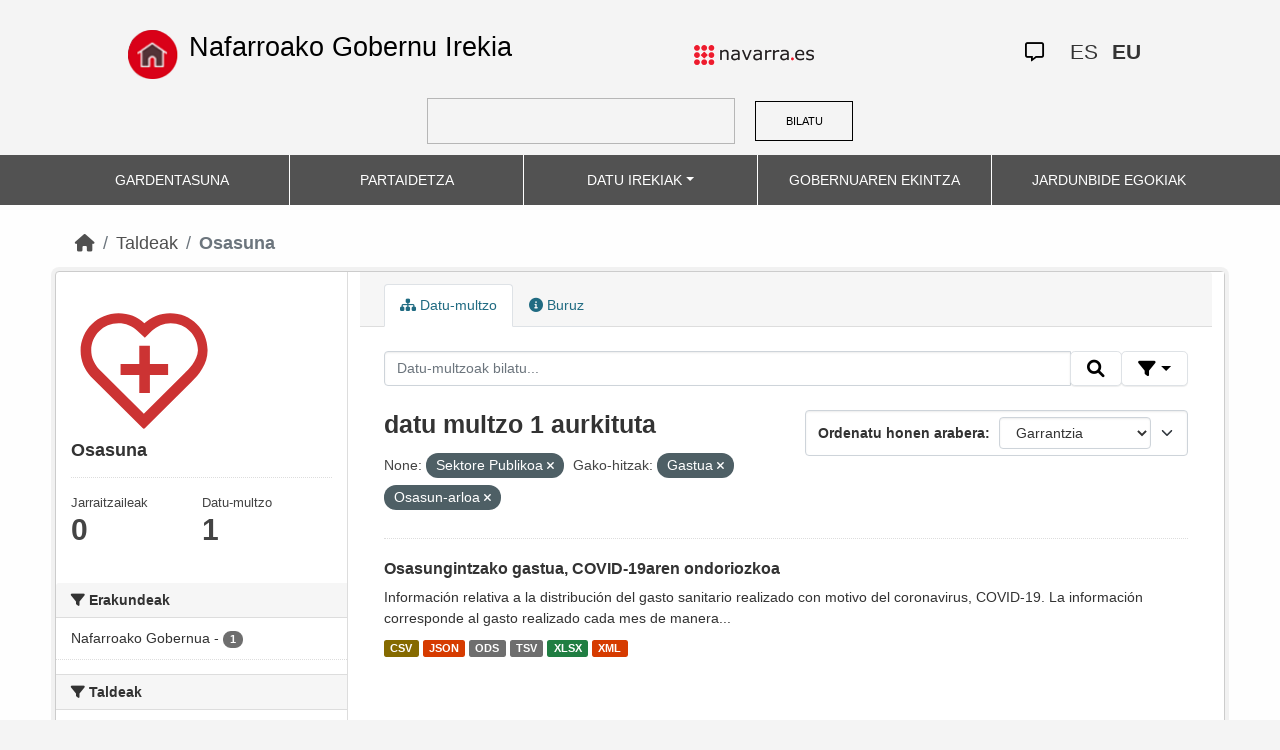

--- FILE ---
content_type: text/html; charset=utf-8
request_url: https://datosabiertos.navarra.es/eu/group/salud?sort%3Dscore%2Bdesc%252C%2Bmetadata_modified%2Bdesc%26q%3DCOVID-19%26res_format%3DXML=&groups=sector-publico&keywords_eu=Gastua&keywords_eu=Osasun-arloa&_keywords_eu_limit=0
body_size: 6315
content:
<!DOCTYPE html>
<!--[if IE 9]> <html lang="eu" class="ie9"> <![endif]-->
<!--[if gt IE 8]><!--> <html lang="eu"> <!--<![endif]-->
  <head>
    <meta charset="utf-8" />
      <meta name="generator" content="ckan 2.10.4" />
      <meta name="viewport" content="width=device-width, initial-scale=1.0">
    <title>Osasuna - Taldeak  Production Datu Irekiak | Nafarroako Gobernu Irekia</title>

    
    
  <link rel="shortcut icon" href="favicon.ico" />
    
  <link rel="alternate" type="application/atom+xml" title="{&#34;es&#34;: &#34;Production Datos Abiertos | Gobierno Abierto de Navarra&#34;, &#34;eu&#34;: &#34;Production Datu Irekiak | Nafarroako Gobernu Irekia&#34;} - Datu multzoak taldean: Salud" href="/eu/feeds/group/salud.atom" />

    
    
  
      
  
      
      
      
    
  

<!--      add homepage/main.css file -->
      <link rel="stylesheet href='homepage/main.css'"></link>
      
      
      
      
    
  

    

    
    


    
      
      
    

    
    <link href="/webassets/base/1c87a999_main.css" rel="stylesheet"/>
<link href="/webassets/ckanext-activity/6ac15be0_activity.css" rel="stylesheet"/>
<link href="/webassets/gobierno_de_navarra/88cd81b8_main.css" rel="stylesheet"/>
<link href="/webassets/gobierno_de_navarra/80107cb6_common.css" rel="stylesheet"/>
<link href="/webassets/gobierno_de_navarra/d6300a51_nav.css" rel="stylesheet"/>
<link href="/webassets/ckanext-scheming/728ec589_scheming_css.css" rel="stylesheet"/>
<link href="/webassets/ckanext-harvest/c95a0af2_harvest_css.css" rel="stylesheet"/>
<link href="/webassets/ckanext-geoview/f197a782_geo-resource-styles.css" rel="stylesheet"/>
    
  </head>

  
  <body data-site-root="https://datosabiertos.navarra.es/" data-locale-root="https://datosabiertos.navarra.es/eu/" >

    
    <div class="visually-hidden-focusable"><a href="#content">Skip to main content</a></div>
  

  
    


 


<header style="padding-top: 19.2px">
    <div class="container" style="padding-right: 6%;padding-left: 6%; background-color: #F4F4F4">
        <nav class="navbar" role="navigation">
            <div class="container-fluid" style="padding-left: 0px; padding-right: 0px">
                <!-- Brand and toggle get grouped for better mobile display -->
                <div class="">
                    <ul style="margin-left: 0px;" class="nav navbar-nav navbar-left navbar-nav-gnav">

                        <li>
                            <div class="gnav-home" style="padding: 21px; padding-top: 6%; background-color: transparent;">
                                <a href="https://gobiernoabierto.navarra.es/eu" title="Inicio"
                                    style="float:none;margin-left:0;padding:12px 0;"><img
                                        style="width: 50px;height: 49px;"
                                        src="/home.png"
                                        alt="INICIO"></a>
                            </div>
                            <div style="width: 450px; display: content">                                
                                <a class="epi"
                                    style="color: black; font-style: normal; font-size: 27px;padding-left: 10px; font-family: 'Source Sans Pro',sans-serif !important"
                                    href="https://gobiernoabierto.navarra.es/eu">Nafarroako Gobernu Irekia</a>

                            </div>
                        </li>
                    </ul>
                </div>
                <div>
                    <ul class="nav navbar-nav navbar-right navbar-nav-gnav navbar-right-gnav" style="margin-left: 0px; margin-right: 100px;">
                        <li data-match-route="/" style="padding-top: 7px">
                            <a href="http://www.navarra.es/home_eu/"><img
                                    src="/logo.navarra.es.p.gif"
                                    alt="navarra.es"></a>
                        </li>
                    </ul>
                </div>
                <div>
                    <ul class="nav navbar-nav navbar-right navbar-nav-gnav navbar-right-gnav" style="margin-left: 0px;">
                        <a target="_blank" href="https://www.navarra.es/es/atencion-ciudadana" class="gnav-icon-atencion-ciudadana "><i class="fa-regular fa-message"></i></a>
                        




<li style="padding: 7px">
    <a style= "padding-left: 0px; padding-right: 0px" class="language " href="/es/group/salud?sort%3Dscore%2Bdesc%252C%2Bmetadata_modified%2Bdesc%26q%3DCOVID-19%26res_format%3DXML=&amp;groups=sector-publico&amp;keywords_eu=Gastua&amp;keywords_eu=Osasun-arloa&amp;_keywords_eu_limit=0" lang="es">
        
           ES
        
    </a>
</li>

<li style="padding: 7px">
    <a style= "padding-left: 0px; padding-right: 0px" class="language current-language" href="/eu/group/salud?sort%3Dscore%2Bdesc%252C%2Bmetadata_modified%2Bdesc%26q%3DCOVID-19%26res_format%3DXML=&amp;groups=sector-publico&amp;keywords_eu=Gastua&amp;keywords_eu=Osasun-arloa&amp;_keywords_eu_limit=0" lang="eu">
        
           EU
        
    </a>
</li>

                    </ul>
                </div>
            </div><!-- /.container-fluid -->
        </nav>
        <form
            id="dataset-search-form" class="search-form gnav-search-form" method="get" data-module="select-switch"
            action="/dataset">
            <input type="text" id="edit-keys" name="q" value="" size="40" class="form-text gnav-search-input">
            <button id="submit-gnav" class="gnav-search-button" type="submit">BILATU</button>
        </form>
    </div>
</div>

<header style="background-color: #525252;">
    <div class="container gnav-menu-container">
        <nav class="navbar navbar-expand-lg navbar-dark" style="background-color: #525252; padding:0;">
            <div class="container-fluid gnav-menu-container-fluid">
                <button class="navbar-toggler" type="button" data-bs-toggle="collapse" data-bs-target="#bs-navbar-collapse-1"
                    aria-controls="bs-navbar-collapse-1" aria-expanded="false" aria-label="Toggle navigation">
                    <span class="navbar-toggler-icon"></span>
                </button>
                <div class="collapse navbar-collapse gnav-menu-navbar" id="bs-navbar-collapse-1">
                    <ul class="navbar-nav me-auto mb-2 mb-lg-0 gnav-menu-navbar">
                        <li class="nav-item dropdown gnav-nav-dropdown">
                            <a href="https://gobiernoabierto.navarra.es/eu/gardentasuna"
                                class="nav-link">GARDENTASUNA</a>
                        </li>
                        <li class="nav-item dropdown gnav-nav-dropdown">
                            <a href="https://gobiernoabierto.navarra.es/eu/partaidetza"
                                class="nav-link">PARTAIDETZA</a>
                        </li>
                        <li class="nav-item dropdown gnav-nav-dropdown">
                            <a href="/eu" class="nav-link dropdown-toggle">DATU IREKIAK</a>
                            <ul class="dropdown-menu gnav-dropdown-menu">
                                <li><a class="dropdown-item" href="https://gobiernoabierto.navarra.es/eu/open-data/datu-irekiak">Open data, zer da?</a></li>
                                <li><hr class="dropdown-divider"></li>
                                <li><a class="dropdown-item" href="/eu/dataset">Datu-multzo</a></li>
                                <li><a class="dropdown-item" href="/eu/organization">Erakundeak</a></li>
                                <li><a class="dropdown-item" href="/eu/group">Taldeak</a></li>
                                <li><hr class="dropdown-divider"></li>
                                <li><a class="dropdown-item" href="https://gobiernoabierto.navarra.es/eu/open-data/recursos-api">Baliabideak - APIa</a></li>
                                <li><a class="dropdown-item" href="https://gobiernoabierto.navarra.es/eu/open-data/berrerabilera-datu-irekiekiko-aplikazioak">Berrerabilpena</a></li>
                            </ul>
                        </li>
                        <li class="nav-item dropdown gnav-nav-dropdown">
                            <a href="https://gobiernoabierto.navarra.es/eu/gobernantza"
                                class="nav-link">GOBERNUAREN EKINTZA</a>
                        </li>
                        <li class="nav-item dropdown gnav-nav-dropdown">
                            <a href="https://gobiernoabierto.navarra.es/eu/jardunbide-egokiak"
                                class="nav-link">JARDUNBIDE EGOKIAK</a>
                        </li>
                    </ul>
                </div><!-- /.navbar-collapse -->
            </div><!-- /container-fluid -->
        </nav>
    </div>
</header>


  
    <div class="main">
      <div id="content" class="container">
        
          
            <div class="flash-messages">
              
                
              
            </div>
          

          
            <div class="toolbar" role="navigation" aria-label="Breadcrumb">
              
                
                  <ol class="breadcrumb">
                    
<li class="home"><a href="/eu/" aria-label="Hasiera"><i class="fa fa-home"></i><span> Hasiera</span></a></li>
                    
  <li><a href="/eu/group/">Taldeak</a></li>
  <li class="active"><a class=" active" href="/eu/group/salud">Osasuna</a></li>

                  </ol>
                
              
            </div>
          

          <div class="row wrapper">
            
            
            

            
              <aside class="secondary col-md-3">
                
                
  
  
<div class="module context-info">
  <section class="module-content">
    
    
    <div class="image">
      <a href="">
        <img src="https://datosabiertos.navarra.es/uploads/group/2021-11-26-130401.081341SaludTRANSPARENCIA.svg" width="190" height="118" alt="salud" />
      </a>
    </div>
    
    
    <h1 class="heading">Osasuna
      
    </h1>
    
    
    
    
    
      
      <div class="nums">
        <dl>
          <dt>Jarraitzaileak</dt>
          <dd data-module="followers-counter" data-module-id="a9c780cb-186c-41b8-a2f3-5cf85f442acc" data-module-num_followers="0"><span>0</span></dd>
        </dl>
        <dl>
          <dt>Datu-multzo</dt>
          <dd><span>1</span></dd>
        </dl>
      </div>
      
      
      <div class="follow_button">
        
      </div>
      
    
    
  </section>
</div>


  <div class="filters">
    <div>
      
        

    
    
    
        
        <section class="module module-narrow module-shallow">
            
            <h2 class="module-heading">
                <i class="fa fa-filter"></i>
                Erakundeak
            </h2>
            
            
            
                
                <nav aria-label="Erakundeak">
                    <ul class="list-unstyled nav nav-simple nav-facet">
                    
                        
                        
                        
                        
                        <li class="nav-item ">
                        <a href="/eu/group/a9c780cb-186c-41b8-a2f3-5cf85f442acc?sort%3Dscore%2Bdesc%252C%2Bmetadata_modified%2Bdesc%26q%3DCOVID-19%26res_format%3DXML=&amp;groups=sector-publico&amp;keywords_eu=Gastua&amp;keywords_eu=Osasun-arloa&amp;_keywords_eu_limit=0&amp;organization_eu=Nafarroako+Gobernua" title="">
                            <span class="item-label">Nafarroako Gobernua</span>
                            <span class="hidden separator"> - </span>
                            <span class="item-count badge">1</span>
                            
                        </a>
                        </li>
                    
                    </ul>
                </nav>

                <p class="module-footer">
                    
                    
                    
                </p>
                
            
            
        </section>
        
    
    

      
        

    
    
    
        
        <section class="module module-narrow module-shallow">
            
            <h2 class="module-heading">
                <i class="fa fa-filter"></i>
                Taldeak
            </h2>
            
            
            
                
                <nav aria-label="Taldeak">
                    <ul class="list-unstyled nav nav-simple nav-facet">
                    
                        
                        
                        
                        
                        <li class="nav-item ">
                        <a href="/eu/group/a9c780cb-186c-41b8-a2f3-5cf85f442acc?sort%3Dscore%2Bdesc%252C%2Bmetadata_modified%2Bdesc%26q%3DCOVID-19%26res_format%3DXML=&amp;groups=sector-publico&amp;keywords_eu=Gastua&amp;keywords_eu=Osasun-arloa&amp;_keywords_eu_limit=0&amp;groups_eu=Osasuna" title="">
                            <span class="item-label">Osasuna</span>
                            <span class="hidden separator"> - </span>
                            <span class="item-count badge">1</span>
                            
                        </a>
                        </li>
                    
                        
                        
                        
                        
                        <li class="nav-item ">
                        <a href="/eu/group/a9c780cb-186c-41b8-a2f3-5cf85f442acc?sort%3Dscore%2Bdesc%252C%2Bmetadata_modified%2Bdesc%26q%3DCOVID-19%26res_format%3DXML=&amp;groups=sector-publico&amp;keywords_eu=Gastua&amp;keywords_eu=Osasun-arloa&amp;_keywords_eu_limit=0&amp;groups_eu=Sektore+Publikoa" title="">
                            <span class="item-label">Sektore Publikoa</span>
                            <span class="hidden separator"> - </span>
                            <span class="item-count badge">1</span>
                            
                        </a>
                        </li>
                    
                    </ul>
                </nav>

                <p class="module-footer">
                    
                    
                    
                </p>
                
            
            
        </section>
        
    
    

      
        

    
    
    
        
        <section class="module module-narrow module-shallow">
            
            <h2 class="module-heading">
                <i class="fa fa-filter"></i>
                Formatuak
            </h2>
            
            
            
                
                <nav aria-label="Formatuak">
                    <ul class="list-unstyled nav nav-simple nav-facet">
                    
                        
                        
                        
                        
                        <li class="nav-item ">
                        <a href="/eu/group/a9c780cb-186c-41b8-a2f3-5cf85f442acc?sort%3Dscore%2Bdesc%252C%2Bmetadata_modified%2Bdesc%26q%3DCOVID-19%26res_format%3DXML=&amp;groups=sector-publico&amp;keywords_eu=Gastua&amp;keywords_eu=Osasun-arloa&amp;_keywords_eu_limit=0&amp;res_format=CSV" title="">
                            <span class="item-label">CSV</span>
                            <span class="hidden separator"> - </span>
                            <span class="item-count badge">1</span>
                            
                        </a>
                        </li>
                    
                        
                        
                        
                        
                        <li class="nav-item ">
                        <a href="/eu/group/a9c780cb-186c-41b8-a2f3-5cf85f442acc?sort%3Dscore%2Bdesc%252C%2Bmetadata_modified%2Bdesc%26q%3DCOVID-19%26res_format%3DXML=&amp;groups=sector-publico&amp;keywords_eu=Gastua&amp;keywords_eu=Osasun-arloa&amp;_keywords_eu_limit=0&amp;res_format=JSON" title="">
                            <span class="item-label">JSON</span>
                            <span class="hidden separator"> - </span>
                            <span class="item-count badge">1</span>
                            
                        </a>
                        </li>
                    
                        
                        
                        
                        
                        <li class="nav-item ">
                        <a href="/eu/group/a9c780cb-186c-41b8-a2f3-5cf85f442acc?sort%3Dscore%2Bdesc%252C%2Bmetadata_modified%2Bdesc%26q%3DCOVID-19%26res_format%3DXML=&amp;groups=sector-publico&amp;keywords_eu=Gastua&amp;keywords_eu=Osasun-arloa&amp;_keywords_eu_limit=0&amp;res_format=ODS" title="">
                            <span class="item-label">ODS</span>
                            <span class="hidden separator"> - </span>
                            <span class="item-count badge">1</span>
                            
                        </a>
                        </li>
                    
                        
                        
                        
                        
                        <li class="nav-item ">
                        <a href="/eu/group/a9c780cb-186c-41b8-a2f3-5cf85f442acc?sort%3Dscore%2Bdesc%252C%2Bmetadata_modified%2Bdesc%26q%3DCOVID-19%26res_format%3DXML=&amp;groups=sector-publico&amp;keywords_eu=Gastua&amp;keywords_eu=Osasun-arloa&amp;_keywords_eu_limit=0&amp;res_format=TSV" title="">
                            <span class="item-label">TSV</span>
                            <span class="hidden separator"> - </span>
                            <span class="item-count badge">1</span>
                            
                        </a>
                        </li>
                    
                        
                        
                        
                        
                        <li class="nav-item ">
                        <a href="/eu/group/a9c780cb-186c-41b8-a2f3-5cf85f442acc?sort%3Dscore%2Bdesc%252C%2Bmetadata_modified%2Bdesc%26q%3DCOVID-19%26res_format%3DXML=&amp;groups=sector-publico&amp;keywords_eu=Gastua&amp;keywords_eu=Osasun-arloa&amp;_keywords_eu_limit=0&amp;res_format=XLSX" title="">
                            <span class="item-label">XLSX</span>
                            <span class="hidden separator"> - </span>
                            <span class="item-count badge">1</span>
                            
                        </a>
                        </li>
                    
                        
                        
                        
                        
                        <li class="nav-item ">
                        <a href="/eu/group/a9c780cb-186c-41b8-a2f3-5cf85f442acc?sort%3Dscore%2Bdesc%252C%2Bmetadata_modified%2Bdesc%26q%3DCOVID-19%26res_format%3DXML=&amp;groups=sector-publico&amp;keywords_eu=Gastua&amp;keywords_eu=Osasun-arloa&amp;_keywords_eu_limit=0&amp;res_format=XML" title="">
                            <span class="item-label">XML</span>
                            <span class="hidden separator"> - </span>
                            <span class="item-count badge">1</span>
                            
                        </a>
                        </li>
                    
                    </ul>
                </nav>

                <p class="module-footer">
                    
                    
                    
                </p>
                
            
            
        </section>
        
    
    

      
        

    
    
    
        
        <section class="module module-narrow module-shallow">
            
            <h2 class="module-heading">
                <i class="fa fa-filter"></i>
                Baimenak
            </h2>
            
            
            
                
                <nav aria-label="Baimenak">
                    <ul class="list-unstyled nav nav-simple nav-facet">
                    
                        
                        
                        
                        
                        <li class="nav-item ">
                        <a href="/eu/group/a9c780cb-186c-41b8-a2f3-5cf85f442acc?sort%3Dscore%2Bdesc%252C%2Bmetadata_modified%2Bdesc%26q%3DCOVID-19%26res_format%3DXML=&amp;groups=sector-publico&amp;keywords_eu=Gastua&amp;keywords_eu=Osasun-arloa&amp;_keywords_eu_limit=0&amp;license_id=CC-BY-4.0" title="Creative Commons Attribution 4.0">
                            <span class="item-label">Creative Commons Attribution 4.0</span>
                            <span class="hidden separator"> - </span>
                            <span class="item-count badge">1</span>
                            
                        </a>
                        </li>
                    
                    </ul>
                </nav>

                <p class="module-footer">
                    
                    
                    
                </p>
                
            
            
        </section>
        
    
    

      
        

    
    
    
        
        <section class="module module-narrow module-shallow">
            
            <h2 class="module-heading">
                <i class="fa fa-filter"></i>
                Departamentos
            </h2>
            
            
            
                
                <nav aria-label="Departamentos">
                    <ul class="list-unstyled nav nav-simple nav-facet">
                    
                        
                        
                        
                        
                        <li class="nav-item ">
                        <a href="/eu/group/a9c780cb-186c-41b8-a2f3-5cf85f442acc?sort%3Dscore%2Bdesc%252C%2Bmetadata_modified%2Bdesc%26q%3DCOVID-19%26res_format%3DXML=&amp;groups=sector-publico&amp;keywords_eu=Gastua&amp;keywords_eu=Osasun-arloa&amp;_keywords_eu_limit=0&amp;department_eu=Osasun+Departamentua" title="">
                            <span class="item-label">Osasun Departamentua</span>
                            <span class="hidden separator"> - </span>
                            <span class="item-count badge">1</span>
                            
                        </a>
                        </li>
                    
                    </ul>
                </nav>

                <p class="module-footer">
                    
                    
                    
                </p>
                
            
            
        </section>
        
    
    

      
        

    
    
    
        
        <section class="module module-narrow module-shallow">
            
            <h2 class="module-heading">
                <i class="fa fa-filter"></i>
                Eguneratze-maiztasuna
            </h2>
            
            
            
                
                <nav aria-label="Eguneratze-maiztasuna">
                    <ul class="list-unstyled nav nav-simple nav-facet">
                    
                        
                        
                        
                        
                        <li class="nav-item ">
                        <a href="/eu/group/a9c780cb-186c-41b8-a2f3-5cf85f442acc?sort%3Dscore%2Bdesc%252C%2Bmetadata_modified%2Bdesc%26q%3DCOVID-19%26res_format%3DXML=&amp;groups=sector-publico&amp;keywords_eu=Gastua&amp;keywords_eu=Osasun-arloa&amp;_keywords_eu_limit=0&amp;frequency_eu=Maiztasunik+gabe" title="">
                            <span class="item-label">Maiztasunik gabe</span>
                            <span class="hidden separator"> - </span>
                            <span class="item-count badge">1</span>
                            
                        </a>
                        </li>
                    
                    </ul>
                </nav>

                <p class="module-footer">
                    
                    
                    
                </p>
                
            
            
        </section>
        
    
    

      
        

    
    
    
        
        <section class="module module-narrow module-shallow">
            
            <h2 class="module-heading">
                <i class="fa fa-filter"></i>
                Gako-hitzak
            </h2>
            
            
            
                
                <nav aria-label="Gako-hitzak">
                    <ul class="list-unstyled nav nav-simple nav-facet">
                    
                        
                        
                        
                        
                        <li class="nav-item  active">
                        <a href="/eu/group/a9c780cb-186c-41b8-a2f3-5cf85f442acc?sort%3Dscore%2Bdesc%252C%2Bmetadata_modified%2Bdesc%26q%3DCOVID-19%26res_format%3DXML=&amp;groups=sector-publico&amp;keywords_eu=Osasun-arloa&amp;_keywords_eu_limit=0" title="">
                            <span class="item-label">Gastua</span>
                            <span class="hidden separator"> - </span>
                            <span class="item-count badge">1</span>
                            <span class="facet-close">x</span>
                        </a>
                        </li>
                    
                        
                        
                        
                        
                        <li class="nav-item ">
                        <a href="/eu/group/a9c780cb-186c-41b8-a2f3-5cf85f442acc?sort%3Dscore%2Bdesc%252C%2Bmetadata_modified%2Bdesc%26q%3DCOVID-19%26res_format%3DXML=&amp;groups=sector-publico&amp;keywords_eu=Gastua&amp;keywords_eu=Osasun-arloa&amp;_keywords_eu_limit=0&amp;keywords_eu=Kobid-19" title="">
                            <span class="item-label">Kobid-19</span>
                            <span class="hidden separator"> - </span>
                            <span class="item-count badge">1</span>
                            
                        </a>
                        </li>
                    
                        
                        
                        
                        
                        <li class="nav-item ">
                        <a href="/eu/group/a9c780cb-186c-41b8-a2f3-5cf85f442acc?sort%3Dscore%2Bdesc%252C%2Bmetadata_modified%2Bdesc%26q%3DCOVID-19%26res_format%3DXML=&amp;groups=sector-publico&amp;keywords_eu=Gastua&amp;keywords_eu=Osasun-arloa&amp;_keywords_eu_limit=0&amp;keywords_eu=Koronabirusa" title="">
                            <span class="item-label">Koronabirusa</span>
                            <span class="hidden separator"> - </span>
                            <span class="item-count badge">1</span>
                            
                        </a>
                        </li>
                    
                        
                        
                        
                        
                        <li class="nav-item  active">
                        <a href="/eu/group/a9c780cb-186c-41b8-a2f3-5cf85f442acc?sort%3Dscore%2Bdesc%252C%2Bmetadata_modified%2Bdesc%26q%3DCOVID-19%26res_format%3DXML=&amp;groups=sector-publico&amp;keywords_eu=Gastua&amp;_keywords_eu_limit=0" title="">
                            <span class="item-label">Osasun-arloa</span>
                            <span class="hidden separator"> - </span>
                            <span class="item-count badge">1</span>
                            <span class="facet-close">x</span>
                        </a>
                        </li>
                    
                    </ul>
                </nav>

                <p class="module-footer">
                    
                    <a href="/eu/group/a9c780cb-186c-41b8-a2f3-5cf85f442acc?sort%3Dscore%2Bdesc%252C%2Bmetadata_modified%2Bdesc%26q%3DCOVID-19%26res_format%3DXML=&amp;groups=sector-publico&amp;keywords_eu=Gastua&amp;keywords_eu=Osasun-arloa" class="read-more">Erakutsi bakarrik Ikusienak Gako-hitzak</a>
                    
                </p>
                
            
            
        </section>
        
    
    

      
    </div>
    <a class="close no-text hide-filters"><i class="fa fa-times-circle"></i><span class="text">close</span></a>
  </div>

              </aside>
            

            
              <div class="primary col-md-9 col-xs-12" role="main">
                
                
                  <article class="module">
                    
                      <header class="module-content page-header">
                        
                        <ul class="nav nav-tabs">
                          
  <li class="active"><a href="/eu/group/salud"><i class="fa fa-sitemap"></i> Datu-multzo</a></li>
  <li><a href="/eu/group/about/salud"><i class="fa fa-info-circle"></i> Buruz</a></li>

                        </ul>
                      </header>
                    
                    <div class="module-content">
                      
                      
  
    
    
    







<form id="group-datasets-search-form" class="search-form" method="get" data-module="select-switch">

  
    <div class="input-group search-input-group">
      <input aria-label="Datu-multzoak bilatu..." id="field-giant-search" type="text" class="form-control input-lg" name="q" value="" autocomplete="off" placeholder="Datu-multzoak bilatu...">

      <span class="input-group-btn">
        <button class="btn btn-default btn-lg" type="submit" value="search" title="Bilatu">
          <i class="fa fa-search"></i>
        </button>
      </span>
  
      <!-- Botón de filtros con desplegable -->
      <div class="btn-group">
        <button class="btn btn-default btn-lg dropdown-toggle"
                type="button" data-bs-toggle="dropdown" aria-expanded="false"
                title="Bilatu eremuen arabera">
          <i class="fa fa-filter"></i>
        </button>
  
        <div class="dropdown-menu dropdown-menu-end p-3" style="min-width:22rem" data-bs-auto-close="outside">
          <!-- Buscar SOLO por TÍTULO -->
          <div class="mb-3">
            <label class="form-label fw-semibold mb-1">Izenburuak … dauka</label>
            <div class="input-group">
              <input type="text" class="form-control" id="adv-title" placeholder="Adib.: Aurrekontuak" autocomplete="off">
              <button class="btn btn-default btn-lg" type="button" id="adv-title-btn" title="Bilatu izenburuaren arabera">
                <i class="fa fa-search"></i>
              </button>
            </div>
          </div>
  
          <!-- Buscar SOLO por DESCRIPCIÓN -->
          <div>
            <label class="form-label fw-semibold mb-1">Deskribapenak … dauka</label>
            <div class="input-group">
              <input type="text" class="form-control" id="adv-notes" placeholder="Adib.: Zerrenda" autocomplete="off">
              <button class="btn btn-default btn-lg" type="button" id="adv-notes-btn" title="Bilatu deskribapenaren arabera">
                <i class="fa fa-search"></i>
              </button>
            </div>
          </div>
        </div>
      </div>
    </div>
  

  
    <span>






<input type="hidden" name="groups" value="sector-publico" />





<input type="hidden" name="keywords_eu" value="Gastua" />





<input type="hidden" name="keywords_eu" value="Osasun-arloa" />



</span>
  

  
    
      <div class="form-select form-group control-order-by">
        <label for="field-order-by">Ordenatu honen arabera</label>
        <select id="field-order-by" name="sort" class="form-control">
          
            
              <option value="score desc, metadata_modified desc">Garrantzia</option>
            
          
            
              <option value="title_string asc">Goranzko izena</option>
            
          
            
              <option value="title_string desc">Beherazko izena</option>
            
          
            
              <option value="metadata_modified desc">Azken aldaketa</option>
            
          
            
              <option value="views_recent desc">Ikusienak</option>
            
          
        </select>
        
        <button class="btn btn-default js-hide" type="submit">Joan</button>
        
      </div>
    
  

  
    
      <h2>

  
  
  
  

 datu multzo 1 aurkituta</h2>
    
  

  
    
      <p class="filter-list">
        
          
          <span class="facet">None:</span>
          
            <span class="filtered pill">Sektore Publikoa
              <a href="/eu/group/salud?sort%3Dscore%2Bdesc%252C%2Bmetadata_modified%2Bdesc%26q%3DCOVID-19%26res_format%3DXML=&amp;keywords_eu=Gastua&amp;keywords_eu=Osasun-arloa&amp;_keywords_eu_limit=0" class="remove" title="Ezabatu"><i class="fa fa-times"></i></a>
            </span>
          
        
          
          <span class="facet">Gako-hitzak:</span>
          
            <span class="filtered pill">Gastua
              <a href="/eu/group/salud?sort%3Dscore%2Bdesc%252C%2Bmetadata_modified%2Bdesc%26q%3DCOVID-19%26res_format%3DXML=&amp;groups=sector-publico&amp;keywords_eu=Osasun-arloa&amp;_keywords_eu_limit=0" class="remove" title="Ezabatu"><i class="fa fa-times"></i></a>
            </span>
          
            <span class="filtered pill">Osasun-arloa
              <a href="/eu/group/salud?sort%3Dscore%2Bdesc%252C%2Bmetadata_modified%2Bdesc%26q%3DCOVID-19%26res_format%3DXML=&amp;groups=sector-publico&amp;keywords_eu=Gastua&amp;_keywords_eu_limit=0" class="remove" title="Ezabatu"><i class="fa fa-times"></i></a>
            </span>
          
        
      </p>
      <a class="show-filters btn btn-default">Iragaziaren Emaitzak</a>
    
  

</form>






<script>
  (function () {
    var form = document.querySelector('form.search-form');
    if (!form) return;
    var q = form.querySelector('input[name="q"]');
  
    var lang = 'eu';
  
    function ensureLocalizedAction() {
      form.setAttribute('action', '/' + lang + '/dataset');
    }
    function esc(s){ return (s || '').trim().replace(/"/g, '\\"'); }
    function setQAndSubmit(val){
      if (!val) return;
      q.value = val;
      ensureLocalizedAction();
      form.submit();
    }
  
    function doTitle() {
      var v = esc(document.getElementById('adv-title').value);
      if (!v) return;
      setQAndSubmit('extras_title_translated:"' + v + '"');
    }
    function doNotes() {
      var v = esc(document.getElementById('adv-notes').value);
      if (!v) return;
      setQAndSubmit('extras_notes_translated:"' + v + '"');
    }
  
    var btnTitle = document.getElementById('adv-title-btn');
    if (btnTitle) btnTitle.addEventListener('click', doTitle);
  
    var btnNotes = document.getElementById('adv-notes-btn');
    if (btnNotes) btnNotes.addEventListener('click', doNotes);
  
    function bindEnter(inputId, handler){
      var el = document.getElementById(inputId);
      if (!el) return;
      el.addEventListener('keydown', function(e){
        if (e.key === 'Enter') {
          e.preventDefault();
          e.stopPropagation();
          handler();
        }
      });
    }
    bindEnter('adv-title', doTitle);
    bindEnter('adv-notes', doNotes);
  })();
  </script>
  
  
  
    
      

  
    <ul class="dataset-list list-unstyled">
    	
	      
	        

<!--  -->




  <li class="dataset-item">
    
      <div class="dataset-content">
        
          <h3 class="dataset-heading">
            
              
            
            
              <a href="/eu/dataset/gasto-sanitario-por-covid-19">Osasungintzako gastua, COVID-19aren ondoriozkoa</a>
            
            
              

              
            
          </h3>
        
        
          
        
        
          
            <div>Información relativa a la distribución del gasto sanitario realizado con motivo del coronavirus, COVID-19. La información corresponde al gasto realizado cada mes de manera...</div>
          
        
      </div>
      
        
          
            <ul class="dataset-resources list-unstyled">
              
                
                <li>
                  <a href="/eu/dataset/gasto-sanitario-por-covid-19" class="label" data-format="csv">CSV</a>
                </li>
                
                <li>
                  <a href="/eu/dataset/gasto-sanitario-por-covid-19" class="label" data-format="json">JSON</a>
                </li>
                
                <li>
                  <a href="/eu/dataset/gasto-sanitario-por-covid-19" class="label" data-format="ods">ODS</a>
                </li>
                
                <li>
                  <a href="/eu/dataset/gasto-sanitario-por-covid-19" class="label" data-format="tsv">TSV</a>
                </li>
                
                <li>
                  <a href="/eu/dataset/gasto-sanitario-por-covid-19" class="label" data-format="xlsx">XLSX</a>
                </li>
                
                <li>
                  <a href="/eu/dataset/gasto-sanitario-por-covid-19" class="label" data-format="xml">XML</a>
                </li>
                
              
            </ul>
          
        
      
    
  </li>

	      
	    
    </ul>
  

    
  
  
    
  

                    </div>
                  </article>
                
              </div>
            
          </div>
        
      </div>
    </div>
  
    

<footer>
    <div class="container gnav-footer" style="">
        
        <nav class="navbar" role="navigation">
            <div class="container-fluid" style="padding-left: 0px; padding-right: 0px">
                <!-- Brand and toggle get grouped for better mobile display -->
                <div class="navbar-header" style="margin-left: 0px">
                    <a class="navbar-brand" href="#" style="padding: 0;margin-left: 0px;">
                        <img alt="Brand" style="width: 162px;"
                             src="/logo_GN_agenda.png">
                    </a>
                </div>
                <div>
                    <ul class="nav navbar-nav navbar-right navbar-nav-gnav navbar-right-gnav"
                        style="padding-top: 12px;">
                        <li>
                            <p>
                                <a accesskey="m" href="https://gobiernoabierto.navarra.es/eu/webmap" class="gnav-footer-text">Webaren mapa</a>
                                <span class="gnav-sep">|</span>
                                <a href="https://gobiernoabierto.navarra.es/eu/lege-oharra" class="gnav-footer-text">Lege abisua</a>
                                <span class="gnav-sep">|</span>
                                <a accesskey="2" href="https://gobiernoabierto.navarra.es/eu/erabilerraztasuna" class="gnav-footer-text">Erabilerraztasuna</a>
                                <span class="gnav-sep">|</span>
                                <a accesskey="c" href="https://gobiernoabierto.navarra.es/eu/iradokizunak-erreklamazioak" class="gnav-footer-text">Jar zaitez gurekin harremanetan</a>
                            </p>
                        </li>
                    </ul>
                </div>


            </div><!-- /.container-fluid -->
        </nav>
        
    </div>
</footer>
  
  
  
  
  
    
  
  
    

  

      

    
    
    <link href="/webassets/vendor/f3b8236b_select2.css" rel="stylesheet"/>
<link href="/webassets/vendor/d05bf0e7_fontawesome.css" rel="stylesheet"/>
    <script src="/webassets/gobierno_de_navarra/d41d8cd9_nav.js" type="text/javascript"></script>
<script src="/webassets/vendor/8c3c143a_jquery.js" type="text/javascript"></script>
<script src="/webassets/vendor/5027b870_vendor.js" type="text/javascript"></script>
<script src="/webassets/vendor/6d1ad7e6_bootstrap.js" type="text/javascript"></script>
<script src="/webassets/base/6fddaa3f_main.js" type="text/javascript"></script>
<script src="/webassets/base/0d750fad_ckan.js" type="text/javascript"></script>
<script src="/webassets/base/cd2c0272_tracking.js" type="text/javascript"></script>
<script src="/webassets/activity/0fdb5ee0_activity.js" type="text/javascript"></script>
  </body>
</html>